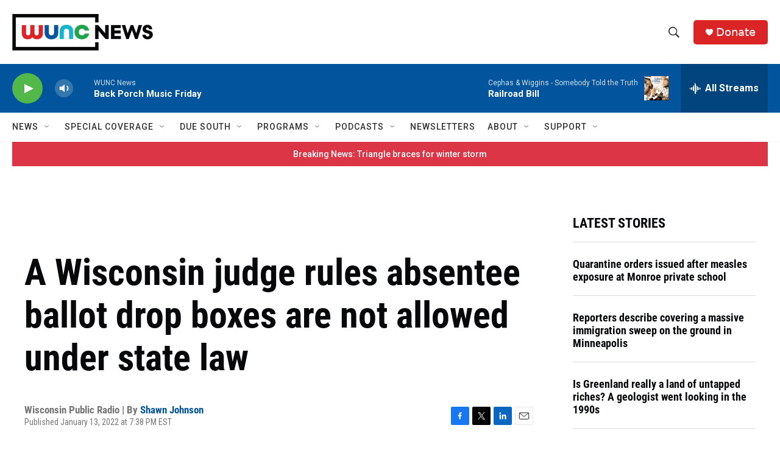

--- FILE ---
content_type: text/html; charset=utf-8
request_url: https://www.google.com/recaptcha/api2/aframe
body_size: 183
content:
<!DOCTYPE HTML><html><head><meta http-equiv="content-type" content="text/html; charset=UTF-8"></head><body><script nonce="xLgHAcZ4m4oZZCQo-tVNug">/** Anti-fraud and anti-abuse applications only. See google.com/recaptcha */ try{var clients={'sodar':'https://pagead2.googlesyndication.com/pagead/sodar?'};window.addEventListener("message",function(a){try{if(a.source===window.parent){var b=JSON.parse(a.data);var c=clients[b['id']];if(c){var d=document.createElement('img');d.src=c+b['params']+'&rc='+(localStorage.getItem("rc::a")?sessionStorage.getItem("rc::b"):"");window.document.body.appendChild(d);sessionStorage.setItem("rc::e",parseInt(sessionStorage.getItem("rc::e")||0)+1);localStorage.setItem("rc::h",'1769228465732');}}}catch(b){}});window.parent.postMessage("_grecaptcha_ready", "*");}catch(b){}</script></body></html>